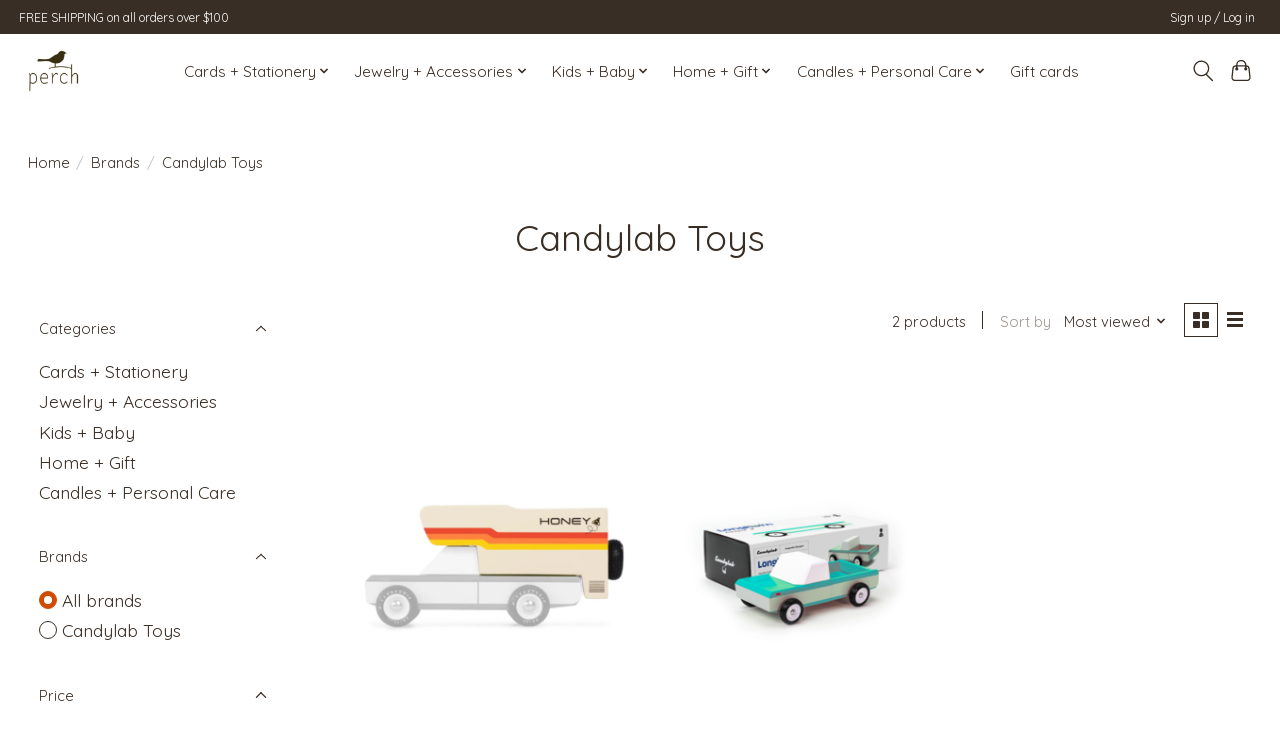

--- FILE ---
content_type: text/html;charset=utf-8
request_url: https://www.perchsf.com/brands/candylab-toys/
body_size: 10539
content:
<!DOCTYPE html>
<html lang="us">
  <head>
    <meta charset="utf-8"/>
<!-- [START] 'blocks/head.rain' -->
<!--

  (c) 2008-2026 Lightspeed Netherlands B.V.
  http://www.lightspeedhq.com
  Generated: 18-01-2026 @ 10:08:03

-->
<link rel="canonical" href="https://www.perchsf.com/brands/candylab-toys/"/>
<link rel="alternate" href="https://www.perchsf.com/index.rss" type="application/rss+xml" title="New products"/>
<meta name="robots" content="noodp,noydir"/>
<meta property="og:url" content="https://www.perchsf.com/brands/candylab-toys/?source=facebook"/>
<meta property="og:site_name" content="Perch"/>
<meta property="og:title" content="Candylab Toys"/>
<meta property="og:description" content="Perch is an independent gift shop in San Francisco that stocks an eclectic selection of cards, jewelry, candles, toys, &amp; more. Visit us in Glen Park or shop onl"/>
<script>
<script id="mcjs">!function(c,h,i,m,p){m=c.createElement(h),p=c.getElementsByTagName(h)[0],m.async=1,m.src=i,p.parentNode.insertBefore(m,p)}(document,"script","https://chimpstatic.com/mcjs-connected/js/users/9205efc962df7aa7db4142482/6d5d903c0e44a65e38612b558.js");</script>
</script>
<script>
<meta name="p:domain_verify" content="a5192e6b0ccecff282f188cbd280fbe8"/>
</script>
<!--[if lt IE 9]>
<script src="https://cdn.shoplightspeed.com/assets/html5shiv.js?2025-02-20"></script>
<![endif]-->
<!-- [END] 'blocks/head.rain' -->
    
    
    <title>Candylab Toys - Perch</title>
    <meta name="description" content="Perch is an independent gift shop in San Francisco that stocks an eclectic selection of cards, jewelry, candles, toys, &amp; more. Visit us in Glen Park or shop onl" />
    <meta name="keywords" content="Candylab, Toys" />
    <meta http-equiv="X-UA-Compatible" content="IE=edge">
    <meta name="viewport" content="width=device-width, initial-scale=1">
    <meta name="apple-mobile-web-app-capable" content="yes">
    <meta name="apple-mobile-web-app-status-bar-style" content="black">
    
    <script>document.getElementsByTagName("html")[0].className += " js";</script>

    <link rel="shortcut icon" href="https://cdn.shoplightspeed.com/shops/620314/themes/13296/v/271720/assets/favicon.png?20210616182058" type="image/x-icon" />
    <link href='//fonts.googleapis.com/css?family=Quicksand:400,300,600&display=swap' rel='stylesheet' type='text/css'>
    <link href='//fonts.googleapis.com/css?family=Quicksand:400,300,600&display=swap' rel='stylesheet' type='text/css'>
    <link rel="stylesheet" href="https://cdn.shoplightspeed.com/assets/gui-2-0.css?2025-02-20" />
    <link rel="stylesheet" href="https://cdn.shoplightspeed.com/assets/gui-responsive-2-0.css?2025-02-20" />
    <link id="lightspeedframe" rel="stylesheet" href="https://cdn.shoplightspeed.com/shops/620314/themes/13296/assets/style.css?2025112121424120210104183204" />
    <!-- browsers not supporting CSS variables -->
    <script>
      if(!('CSS' in window) || !CSS.supports('color', 'var(--color-var)')) {var cfStyle = document.getElementById('lightspeedframe');if(cfStyle) {var href = cfStyle.getAttribute('href');href = href.replace('style.css', 'style-fallback.css');cfStyle.setAttribute('href', href);}}
    </script>
    <link rel="stylesheet" href="https://cdn.shoplightspeed.com/shops/620314/themes/13296/assets/settings.css?2025112121424120210104183204" />
    <link rel="stylesheet" href="https://cdn.shoplightspeed.com/shops/620314/themes/13296/assets/custom.css?2025112121424120210104183204" />

    <script src="https://cdn.shoplightspeed.com/assets/jquery-3-7-1.js?2025-02-20"></script>
    <script src="https://cdn.shoplightspeed.com/assets/jquery-ui-1-14-1.js?2025-02-20"></script>

  </head>
  <body>
    
          <header class="main-header main-header--mobile js-main-header position-relative">
  <div class="main-header__top-section">
    <div class="main-header__nav-grid justify-between@md container max-width-lg text-xs padding-y-xxs">
      <div>FREE SHIPPING on all orders over $100</div>
      <ul class="main-header__list flex-grow flex-basis-0 justify-end@md display@md">        
                
                        <li class="main-header__item"><a href="https://www.perchsf.com/account/" class="main-header__link" title="My account">Sign up / Log in</a></li>
      </ul>
    </div>
  </div>
  <div class="main-header__mobile-content container max-width-lg">
          <a href="https://www.perchsf.com/" class="main-header__logo" title="Perch - Unique Gifts Since 2008">
        <img src="https://cdn.shoplightspeed.com/shops/620314/themes/13296/v/285129/assets/logo.png?20210707042734" alt="Perch - Unique Gifts Since 2008">
                <img src="https://cdn.shoplightspeed.com/shops/620314/themes/13296/v/289174/assets/logo-white.png?20210707215312" class="main-header__logo-white" alt="Perch - Unique Gifts Since 2008">
              </a>
        
    <div class="flex items-center">
            <button class="reset main-header__mobile-btn js-tab-focus" aria-controls="cartDrawer">
        <svg class="icon" viewBox="0 0 24 25" fill="none"><title>Toggle cart</title><path d="M2.90171 9.65153C3.0797 8.00106 4.47293 6.75 6.13297 6.75H17.867C19.527 6.75 20.9203 8.00105 21.0982 9.65153L22.1767 19.6515C22.3839 21.5732 20.8783 23.25 18.9454 23.25H5.05454C3.1217 23.25 1.61603 21.5732 1.82328 19.6515L2.90171 9.65153Z" stroke="currentColor" stroke-width="1.5" fill="none"/>
        <path d="M7.19995 9.6001V5.7001C7.19995 2.88345 9.4833 0.600098 12.3 0.600098C15.1166 0.600098 17.4 2.88345 17.4 5.7001V9.6001" stroke="currentColor" stroke-width="1.5" fill="none"/>
        <circle cx="7.19996" cy="10.2001" r="1.8" fill="currentColor"/>
        <ellipse cx="17.4" cy="10.2001" rx="1.8" ry="1.8" fill="currentColor"/></svg>
        <span class="sr-only">Cart</span>
              </button>

      <button class="reset anim-menu-btn js-anim-menu-btn main-header__nav-control js-tab-focus" aria-label="Toggle menu">
        <i class="anim-menu-btn__icon anim-menu-btn__icon--close" aria-hidden="true"></i>
      </button>
    </div>
  </div>

  <div class="main-header__nav" role="navigation">
    <div class="main-header__nav-grid justify-between@md container max-width-lg">
      <div class="main-header__nav-logo-wrapper flex-shrink-0">
        
                  <a href="https://www.perchsf.com/" class="main-header__logo" title="Perch - Unique Gifts Since 2008">
            <img src="https://cdn.shoplightspeed.com/shops/620314/themes/13296/v/285129/assets/logo.png?20210707042734" alt="Perch - Unique Gifts Since 2008">
                        <img src="https://cdn.shoplightspeed.com/shops/620314/themes/13296/v/289174/assets/logo-white.png?20210707215312" class="main-header__logo-white" alt="Perch - Unique Gifts Since 2008">
                      </a>
              </div>
      
      <form action="https://www.perchsf.com/search/" method="get" role="search" class="padding-y-md hide@md">
        <label class="sr-only" for="searchInputMobile">Search</label>
        <input class="header-v3__nav-form-control form-control width-100%" value="" autocomplete="off" type="search" name="q" id="searchInputMobile" placeholder="Search...">
      </form>

      <ul class="main-header__list flex-grow flex-basis-0 flex-wrap justify-center@md">
        
        
                <li class="main-header__item js-main-nav__item">
          <a class="main-header__link js-main-nav__control" href="https://www.perchsf.com/cards-stationery/">
            <span>Cards + Stationery</span>            <svg class="main-header__dropdown-icon icon" viewBox="0 0 16 16"><polygon fill="currentColor" points="8,11.4 2.6,6 4,4.6 8,8.6 12,4.6 13.4,6 "></polygon></svg>                        <i class="main-header__arrow-icon" aria-hidden="true">
              <svg class="icon" viewBox="0 0 16 16">
                <g class="icon__group" fill="none" stroke="currentColor" stroke-linecap="square" stroke-miterlimit="10" stroke-width="2">
                  <path d="M2 2l12 12" />
                  <path d="M14 2L2 14" />
                </g>
              </svg>
            </i>
                        
          </a>
                    <ul class="main-header__dropdown">
            <li class="main-header__dropdown-item"><a href="https://www.perchsf.com/cards-stationery/" class="main-header__dropdown-link hide@md">All Cards + Stationery</a></li>
                        <li class="main-header__dropdown-item js-main-nav__item position-relative">
              <a class="main-header__dropdown-link js-main-nav__control flex justify-between " href="https://www.perchsf.com/cards-stationery/cards/">
                Cards
                <svg class="dropdown__desktop-icon icon" aria-hidden="true" viewBox="0 0 12 12"><polyline stroke-width="1" stroke="currentColor" fill="none" stroke-linecap="round" stroke-linejoin="round" points="3.5 0.5 9.5 6 3.5 11.5"></polyline></svg>                                <i class="main-header__arrow-icon" aria-hidden="true">
                  <svg class="icon" viewBox="0 0 16 16">
                    <g class="icon__group" fill="none" stroke="currentColor" stroke-linecap="square" stroke-miterlimit="10" stroke-width="2">
                      <path d="M2 2l12 12" />
                      <path d="M14 2L2 14" />
                    </g>
                  </svg>
                </i>
                              </a>

                            <ul class="main-header__dropdown">
                <li><a href="https://www.perchsf.com/cards-stationery/cards/" class="main-header__dropdown-link hide@md">All Cards</a></li>
                                <li><a class="main-header__dropdown-link" href="https://www.perchsf.com/cards-stationery/cards/anniversary-love/">Anniversary/Love</a></li>
                                <li><a class="main-header__dropdown-link" href="https://www.perchsf.com/cards-stationery/cards/apology/">Apology</a></li>
                                <li><a class="main-header__dropdown-link" href="https://www.perchsf.com/cards-stationery/cards/baby/">Baby</a></li>
                                <li><a class="main-header__dropdown-link" href="https://www.perchsf.com/cards-stationery/cards/birthday/">Birthday</a></li>
                                <li><a class="main-header__dropdown-link" href="https://www.perchsf.com/cards-stationery/cards/congratulations/">Congratulations</a></li>
                                <li><a class="main-header__dropdown-link" href="https://www.perchsf.com/cards-stationery/cards/everyday/">Everyday</a></li>
                                <li><a class="main-header__dropdown-link" href="https://www.perchsf.com/cards-stationery/cards/get-well/">Get Well</a></li>
                                <li><a class="main-header__dropdown-link" href="https://www.perchsf.com/cards-stationery/cards/holiday/">Holiday</a></li>
                                <li><a class="main-header__dropdown-link" href="https://www.perchsf.com/cards-stationery/cards/humorous/">Humorous</a></li>
                                <li><a class="main-header__dropdown-link" href="https://www.perchsf.com/cards-stationery/cards/moms-dads-grads/">Moms/Dads/Grads</a></li>
                                <li><a class="main-header__dropdown-link" href="https://www.perchsf.com/cards-stationery/cards/sympathy/">Sympathy</a></li>
                                <li><a class="main-header__dropdown-link" href="https://www.perchsf.com/cards-stationery/cards/thank-you/">Thank You</a></li>
                                <li><a class="main-header__dropdown-link" href="https://www.perchsf.com/cards-stationery/cards/valentines-day/">Valentine&#039;s Day</a></li>
                                <li><a class="main-header__dropdown-link" href="https://www.perchsf.com/cards-stationery/cards/wedding/">Wedding</a></li>
                              </ul>
                          </li>
                        <li class="main-header__dropdown-item">
              <a class="main-header__dropdown-link" href="https://www.perchsf.com/cards-stationery/notebooks-planners/">
                Notebooks + Planners
                                              </a>

                          </li>
                        <li class="main-header__dropdown-item">
              <a class="main-header__dropdown-link" href="https://www.perchsf.com/cards-stationery/pens-pencils/">
                Pens + Pencils
                                              </a>

                          </li>
                      </ul>
                  </li>
                <li class="main-header__item js-main-nav__item">
          <a class="main-header__link js-main-nav__control" href="https://www.perchsf.com/jewelry-accessories/">
            <span>Jewelry + Accessories</span>            <svg class="main-header__dropdown-icon icon" viewBox="0 0 16 16"><polygon fill="currentColor" points="8,11.4 2.6,6 4,4.6 8,8.6 12,4.6 13.4,6 "></polygon></svg>                        <i class="main-header__arrow-icon" aria-hidden="true">
              <svg class="icon" viewBox="0 0 16 16">
                <g class="icon__group" fill="none" stroke="currentColor" stroke-linecap="square" stroke-miterlimit="10" stroke-width="2">
                  <path d="M2 2l12 12" />
                  <path d="M14 2L2 14" />
                </g>
              </svg>
            </i>
                        
          </a>
                    <ul class="main-header__dropdown">
            <li class="main-header__dropdown-item"><a href="https://www.perchsf.com/jewelry-accessories/" class="main-header__dropdown-link hide@md">All Jewelry + Accessories</a></li>
                        <li class="main-header__dropdown-item">
              <a class="main-header__dropdown-link" href="https://www.perchsf.com/jewelry-accessories/accessories-bags/">
                Accessories + Bags
                                              </a>

                          </li>
                        <li class="main-header__dropdown-item js-main-nav__item position-relative">
              <a class="main-header__dropdown-link js-main-nav__control flex justify-between " href="https://www.perchsf.com/jewelry-accessories/jewelry/">
                Jewelry
                <svg class="dropdown__desktop-icon icon" aria-hidden="true" viewBox="0 0 12 12"><polyline stroke-width="1" stroke="currentColor" fill="none" stroke-linecap="round" stroke-linejoin="round" points="3.5 0.5 9.5 6 3.5 11.5"></polyline></svg>                                <i class="main-header__arrow-icon" aria-hidden="true">
                  <svg class="icon" viewBox="0 0 16 16">
                    <g class="icon__group" fill="none" stroke="currentColor" stroke-linecap="square" stroke-miterlimit="10" stroke-width="2">
                      <path d="M2 2l12 12" />
                      <path d="M14 2L2 14" />
                    </g>
                  </svg>
                </i>
                              </a>

                            <ul class="main-header__dropdown">
                <li><a href="https://www.perchsf.com/jewelry-accessories/jewelry/" class="main-header__dropdown-link hide@md">All Jewelry</a></li>
                                <li><a class="main-header__dropdown-link" href="https://www.perchsf.com/jewelry-accessories/jewelry/bracelets/">Bracelets</a></li>
                                <li><a class="main-header__dropdown-link" href="https://www.perchsf.com/jewelry-accessories/jewelry/earrings/">Earrings</a></li>
                                <li><a class="main-header__dropdown-link" href="https://www.perchsf.com/jewelry-accessories/jewelry/necklaces/">Necklaces</a></li>
                                <li><a class="main-header__dropdown-link" href="https://www.perchsf.com/jewelry-accessories/jewelry/rings/">Rings</a></li>
                              </ul>
                          </li>
                      </ul>
                  </li>
                <li class="main-header__item js-main-nav__item">
          <a class="main-header__link js-main-nav__control" href="https://www.perchsf.com/kids-baby/">
            <span>Kids + Baby</span>            <svg class="main-header__dropdown-icon icon" viewBox="0 0 16 16"><polygon fill="currentColor" points="8,11.4 2.6,6 4,4.6 8,8.6 12,4.6 13.4,6 "></polygon></svg>                        <i class="main-header__arrow-icon" aria-hidden="true">
              <svg class="icon" viewBox="0 0 16 16">
                <g class="icon__group" fill="none" stroke="currentColor" stroke-linecap="square" stroke-miterlimit="10" stroke-width="2">
                  <path d="M2 2l12 12" />
                  <path d="M14 2L2 14" />
                </g>
              </svg>
            </i>
                        
          </a>
                    <ul class="main-header__dropdown">
            <li class="main-header__dropdown-item"><a href="https://www.perchsf.com/kids-baby/" class="main-header__dropdown-link hide@md">All Kids + Baby</a></li>
                        <li class="main-header__dropdown-item">
              <a class="main-header__dropdown-link" href="https://www.perchsf.com/kids-baby/clothing/">
                Clothing
                                              </a>

                          </li>
                        <li class="main-header__dropdown-item">
              <a class="main-header__dropdown-link" href="https://www.perchsf.com/kids-baby/craft/">
                Craft
                                              </a>

                          </li>
                        <li class="main-header__dropdown-item">
              <a class="main-header__dropdown-link" href="https://www.perchsf.com/kids-baby/play/">
                Play
                                              </a>

                          </li>
                      </ul>
                  </li>
                <li class="main-header__item js-main-nav__item">
          <a class="main-header__link js-main-nav__control" href="https://www.perchsf.com/home-gift/">
            <span>Home + Gift</span>            <svg class="main-header__dropdown-icon icon" viewBox="0 0 16 16"><polygon fill="currentColor" points="8,11.4 2.6,6 4,4.6 8,8.6 12,4.6 13.4,6 "></polygon></svg>                        <i class="main-header__arrow-icon" aria-hidden="true">
              <svg class="icon" viewBox="0 0 16 16">
                <g class="icon__group" fill="none" stroke="currentColor" stroke-linecap="square" stroke-miterlimit="10" stroke-width="2">
                  <path d="M2 2l12 12" />
                  <path d="M14 2L2 14" />
                </g>
              </svg>
            </i>
                        
          </a>
                    <ul class="main-header__dropdown">
            <li class="main-header__dropdown-item"><a href="https://www.perchsf.com/home-gift/" class="main-header__dropdown-link hide@md">All Home + Gift</a></li>
                        <li class="main-header__dropdown-item">
              <a class="main-header__dropdown-link" href="https://www.perchsf.com/home-gift/art/">
                Art
                                              </a>

                          </li>
                        <li class="main-header__dropdown-item">
              <a class="main-header__dropdown-link" href="https://www.perchsf.com/home-gift/bar/">
                Bar
                                              </a>

                          </li>
                        <li class="main-header__dropdown-item">
              <a class="main-header__dropdown-link" href="https://www.perchsf.com/home-gift/books/">
                Books
                                              </a>

                          </li>
                        <li class="main-header__dropdown-item">
              <a class="main-header__dropdown-link" href="https://www.perchsf.com/home-gift/diy-craft/">
                DIY + Craft
                                              </a>

                          </li>
                        <li class="main-header__dropdown-item">
              <a class="main-header__dropdown-link" href="https://www.perchsf.com/home-gift/drinkware/">
                Drinkware
                                              </a>

                          </li>
                        <li class="main-header__dropdown-item">
              <a class="main-header__dropdown-link" href="https://www.perchsf.com/home-gift/food-drink/">
                Food + Drink
                                              </a>

                          </li>
                        <li class="main-header__dropdown-item">
              <a class="main-header__dropdown-link" href="https://www.perchsf.com/home-gift/fun-games/">
                Fun + Games
                                              </a>

                          </li>
                        <li class="main-header__dropdown-item">
              <a class="main-header__dropdown-link" href="https://www.perchsf.com/home-gift/garden/">
                Garden
                                              </a>

                          </li>
                        <li class="main-header__dropdown-item">
              <a class="main-header__dropdown-link" href="https://www.perchsf.com/home-gift/handmade/">
                Handmade
                                              </a>

                          </li>
                        <li class="main-header__dropdown-item js-main-nav__item position-relative">
              <a class="main-header__dropdown-link js-main-nav__control flex justify-between " href="https://www.perchsf.com/home-gift/holiday/">
                Holiday
                <svg class="dropdown__desktop-icon icon" aria-hidden="true" viewBox="0 0 12 12"><polyline stroke-width="1" stroke="currentColor" fill="none" stroke-linecap="round" stroke-linejoin="round" points="3.5 0.5 9.5 6 3.5 11.5"></polyline></svg>                                <i class="main-header__arrow-icon" aria-hidden="true">
                  <svg class="icon" viewBox="0 0 16 16">
                    <g class="icon__group" fill="none" stroke="currentColor" stroke-linecap="square" stroke-miterlimit="10" stroke-width="2">
                      <path d="M2 2l12 12" />
                      <path d="M14 2L2 14" />
                    </g>
                  </svg>
                </i>
                              </a>

                            <ul class="main-header__dropdown">
                <li><a href="https://www.perchsf.com/home-gift/holiday/" class="main-header__dropdown-link hide@md">All Holiday</a></li>
                                <li><a class="main-header__dropdown-link" href="https://www.perchsf.com/home-gift/holiday/ornaments/">Ornaments</a></li>
                              </ul>
                          </li>
                        <li class="main-header__dropdown-item">
              <a class="main-header__dropdown-link" href="https://www.perchsf.com/home-gift/kitchen/">
                Kitchen
                                              </a>

                          </li>
                        <li class="main-header__dropdown-item">
              <a class="main-header__dropdown-link" href="https://www.perchsf.com/home-gift/tabletop/">
                Tabletop
                                              </a>

                          </li>
                        <li class="main-header__dropdown-item">
              <a class="main-header__dropdown-link" href="https://www.perchsf.com/home-gift/sustainable/">
                Sustainable
                                              </a>

                          </li>
                        <li class="main-header__dropdown-item">
              <a class="main-header__dropdown-link" href="https://www.perchsf.com/home-gift/white-elephant/">
                White Elephant
                                              </a>

                          </li>
                      </ul>
                  </li>
                <li class="main-header__item js-main-nav__item">
          <a class="main-header__link js-main-nav__control" href="https://www.perchsf.com/candles-personal-care/">
            <span>Candles + Personal Care</span>            <svg class="main-header__dropdown-icon icon" viewBox="0 0 16 16"><polygon fill="currentColor" points="8,11.4 2.6,6 4,4.6 8,8.6 12,4.6 13.4,6 "></polygon></svg>                        <i class="main-header__arrow-icon" aria-hidden="true">
              <svg class="icon" viewBox="0 0 16 16">
                <g class="icon__group" fill="none" stroke="currentColor" stroke-linecap="square" stroke-miterlimit="10" stroke-width="2">
                  <path d="M2 2l12 12" />
                  <path d="M14 2L2 14" />
                </g>
              </svg>
            </i>
                        
          </a>
                    <ul class="main-header__dropdown">
            <li class="main-header__dropdown-item"><a href="https://www.perchsf.com/candles-personal-care/" class="main-header__dropdown-link hide@md">All Candles + Personal Care</a></li>
                        <li class="main-header__dropdown-item">
              <a class="main-header__dropdown-link" href="https://www.perchsf.com/candles-personal-care/bar-soaps/">
                Bar Soaps
                                              </a>

                          </li>
                        <li class="main-header__dropdown-item">
              <a class="main-header__dropdown-link" href="https://www.perchsf.com/candles-personal-care/bath-body/">
                Bath + Body
                                              </a>

                          </li>
                        <li class="main-header__dropdown-item">
              <a class="main-header__dropdown-link" href="https://www.perchsf.com/candles-personal-care/candles/">
                Candles
                                              </a>

                          </li>
                        <li class="main-header__dropdown-item">
              <a class="main-header__dropdown-link" href="https://www.perchsf.com/candles-personal-care/diffusers-room-sprays/">
                Diffusers + Room Sprays
                                              </a>

                          </li>
                        <li class="main-header__dropdown-item">
              <a class="main-header__dropdown-link" href="https://www.perchsf.com/candles-personal-care/skincare/">
                Skincare
                                              </a>

                          </li>
                      </ul>
                  </li>
        
                <li class="main-header__item">
            <a class="main-header__link" href="https://www.perchsf.com/giftcard/" >Gift cards</a>
        </li>
        
        
        
                
        <li class="main-header__item hide@md">
          <ul class="main-header__list main-header__list--mobile-items">        
            
                                    <li class="main-header__item"><a href="https://www.perchsf.com/account/" class="main-header__link" title="My account">Sign up / Log in</a></li>
          </ul>
        </li>
        
      </ul>

      <ul class="main-header__list flex-shrink-0 justify-end@md display@md">
        <li class="main-header__item">
          
          <button class="reset switch-icon main-header__link main-header__link--icon js-toggle-search js-switch-icon js-tab-focus" aria-label="Toggle icon">
            <svg class="icon switch-icon__icon--a" viewBox="0 0 24 25"><title>Toggle search</title><path fill-rule="evenodd" clip-rule="evenodd" d="M17.6032 9.55171C17.6032 13.6671 14.267 17.0033 10.1516 17.0033C6.03621 17.0033 2.70001 13.6671 2.70001 9.55171C2.70001 5.4363 6.03621 2.1001 10.1516 2.1001C14.267 2.1001 17.6032 5.4363 17.6032 9.55171ZM15.2499 16.9106C13.8031 17.9148 12.0461 18.5033 10.1516 18.5033C5.20779 18.5033 1.20001 14.4955 1.20001 9.55171C1.20001 4.60787 5.20779 0.600098 10.1516 0.600098C15.0955 0.600098 19.1032 4.60787 19.1032 9.55171C19.1032 12.0591 18.0724 14.3257 16.4113 15.9507L23.2916 22.8311C23.5845 23.1239 23.5845 23.5988 23.2916 23.8917C22.9987 24.1846 22.5239 24.1846 22.231 23.8917L15.2499 16.9106Z" fill="currentColor"/></svg>

            <svg class="icon switch-icon__icon--b" viewBox="0 0 32 32"><title>Toggle search</title><g fill="none" stroke="currentColor" stroke-miterlimit="10" stroke-linecap="round" stroke-linejoin="round" stroke-width="2"><line x1="27" y1="5" x2="5" y2="27"></line><line x1="27" y1="27" x2="5" y2="5"></line></g></svg>
          </button>

        </li>
                <li class="main-header__item">
          <a href="#0" class="main-header__link main-header__link--icon" aria-controls="cartDrawer">
            <svg class="icon" viewBox="0 0 24 25" fill="none"><title>Toggle cart</title><path d="M2.90171 9.65153C3.0797 8.00106 4.47293 6.75 6.13297 6.75H17.867C19.527 6.75 20.9203 8.00105 21.0982 9.65153L22.1767 19.6515C22.3839 21.5732 20.8783 23.25 18.9454 23.25H5.05454C3.1217 23.25 1.61603 21.5732 1.82328 19.6515L2.90171 9.65153Z" stroke="currentColor" stroke-width="1.5" fill="none"/>
            <path d="M7.19995 9.6001V5.7001C7.19995 2.88345 9.4833 0.600098 12.3 0.600098C15.1166 0.600098 17.4 2.88345 17.4 5.7001V9.6001" stroke="currentColor" stroke-width="1.5" fill="none"/>
            <circle cx="7.19996" cy="10.2001" r="1.8" fill="currentColor"/>
            <ellipse cx="17.4" cy="10.2001" rx="1.8" ry="1.8" fill="currentColor"/></svg>
            <span class="sr-only">Cart</span>
                      </a>
        </li>
      </ul>
      
    	<div class="main-header__search-form bg">
        <form action="https://www.perchsf.com/search/" method="get" role="search" class="container max-width-lg">
          <label class="sr-only" for="searchInput">Search</label>
          <input class="header-v3__nav-form-control form-control width-100%" value="" autocomplete="off" type="search" name="q" id="searchInput" placeholder="Search...">
        </form>
      </div>
      
    </div>
  </div>
</header>

<div class="drawer dr-cart js-drawer" id="cartDrawer">
  <div class="drawer__content bg shadow-md flex flex-column" role="alertdialog" aria-labelledby="drawer-cart-title">
    <header class="flex items-center justify-between flex-shrink-0 padding-x-md padding-y-md">
      <h1 id="drawer-cart-title" class="text-base text-truncate">Shopping cart</h1>

      <button class="reset drawer__close-btn js-drawer__close js-tab-focus">
        <svg class="icon icon--xs" viewBox="0 0 16 16"><title>Close cart panel</title><g stroke-width="2" stroke="currentColor" fill="none" stroke-linecap="round" stroke-linejoin="round" stroke-miterlimit="10"><line x1="13.5" y1="2.5" x2="2.5" y2="13.5"></line><line x1="2.5" y1="2.5" x2="13.5" y2="13.5"></line></g></svg>
      </button>
    </header>

    <div class="drawer__body padding-x-md padding-bottom-sm js-drawer__body">
            <p class="margin-y-xxxl color-contrast-medium text-sm text-center">Your cart is currently empty</p>
          </div>

    <footer class="padding-x-md padding-y-md flex-shrink-0">
      <p class="text-sm text-center color-contrast-medium margin-bottom-sm">Safely pay with:</p>
      <p class="text-sm flex flex-wrap gap-xs text-xs@md justify-center">
                  <a href="https://www.perchsf.com/service/payment-methods/" title="Credit Card">
            <img src="https://cdn.shoplightspeed.com/assets/icon-payment-creditcard.png?2025-02-20" alt="Credit Card" height="16" />
          </a>
                  <a href="https://www.perchsf.com/service/payment-methods/" title="PayPal">
            <img src="https://cdn.shoplightspeed.com/assets/icon-payment-paypalcp.png?2025-02-20" alt="PayPal" height="16" />
          </a>
                  <a href="https://www.perchsf.com/service/payment-methods/" title="Venmo">
            <img src="https://cdn.shoplightspeed.com/assets/icon-payment-venmo.png?2025-02-20" alt="Venmo" height="16" />
          </a>
              </p>
    </footer>
  </div>
</div>            <section class="collection-page__intro container max-width-lg">
  <div class="padding-y-lg">
    <nav class="breadcrumbs text-sm" aria-label="Breadcrumbs">
  <ol class="flex flex-wrap gap-xxs">
    <li class="breadcrumbs__item">
    	<a href="https://www.perchsf.com/" class="color-inherit text-underline-hover">Home</a>
      <span class="color-contrast-low margin-left-xxs" aria-hidden="true">/</span>
    </li>
        <li class="breadcrumbs__item">
            <a href="https://www.perchsf.com/brands/" class="color-inherit text-underline-hover">Brands</a>
      <span class="color-contrast-low margin-left-xxs" aria-hidden="true">/</span>
          </li>
        <li class="breadcrumbs__item" aria-current="page">
            Candylab Toys
          </li>
      </ol>
</nav>  </div>
  
  <h1 class="text-center">Candylab Toys</h1>

  </section>

<section class="collection-page__content padding-y-lg">
  <div class="container max-width-lg">
    <div class="margin-bottom-md hide@md no-js:is-hidden">
      <button class="btn btn--subtle width-100%" aria-controls="filter-panel">Show filters</button>
    </div>
  
    <div class="flex@md">
      <aside class="sidebar sidebar--collection-filters sidebar--colection-filters sidebar--static@md js-sidebar" data-static-class="sidebar--sticky-on-desktop" id="filter-panel" aria-labelledby="filter-panel-title">
        <div class="sidebar__panel">
          <header class="sidebar__header z-index-2">
            <h1 class="text-md text-truncate" id="filter-panel-title">Filters</h1>
      
            <button class="reset sidebar__close-btn js-sidebar__close-btn js-tab-focus">
              <svg class="icon" viewBox="0 0 16 16"><title>Close panel</title><g stroke-width="1" stroke="currentColor" fill="none" stroke-linecap="round" stroke-linejoin="round" stroke-miterlimit="10"><line x1="13.5" y1="2.5" x2="2.5" y2="13.5"></line><line x1="2.5" y1="2.5" x2="13.5" y2="13.5"></line></g></svg>
            </button>
          </header>
      		
          <form action="https://www.perchsf.com/brands/candylab-toys/" method="get" class="position-relative z-index-1">
            <input type="hidden" name="mode" value="grid" id="filter_form_mode" />
            <input type="hidden" name="limit" value="24" id="filter_form_limit" />
            <input type="hidden" name="sort" value="popular" id="filter_form_sort" />

            <ul class="accordion js-accordion">
                            <li class="accordion__item accordion__item--is-open js-accordion__item">
                <button class="reset accordion__header padding-y-sm padding-x-md padding-x-xs@md js-tab-focus" type="button">
                  <div>
                    <div class="text-sm@md">Categories</div>
                  </div>

                  <svg class="icon accordion__icon-arrow no-js:is-hidden" viewBox="0 0 16 16" aria-hidden="true">
                    <g class="icon__group" fill="none" stroke="currentColor" stroke-linecap="square" stroke-miterlimit="10">
                      <path d="M2 2l12 12" />
                      <path d="M14 2L2 14" />
                    </g>
                  </svg>
                </button>
            
                <div class="accordion__panel js-accordion__panel">
                  <div class="padding-top-xxxs padding-x-md padding-bottom-md padding-x-xs@md">
                    <ul class="filter__categories flex flex-column gap-xxs">
                                            <li class="filter-categories__item">
                        <a href="https://www.perchsf.com/cards-stationery/" class="color-inherit text-underline-hover">Cards + Stationery</a>
                        
                                              </li>
                                            <li class="filter-categories__item">
                        <a href="https://www.perchsf.com/jewelry-accessories/" class="color-inherit text-underline-hover">Jewelry + Accessories</a>
                        
                                              </li>
                                            <li class="filter-categories__item">
                        <a href="https://www.perchsf.com/kids-baby/" class="color-inherit text-underline-hover">Kids + Baby</a>
                        
                                              </li>
                                            <li class="filter-categories__item">
                        <a href="https://www.perchsf.com/home-gift/" class="color-inherit text-underline-hover">Home + Gift</a>
                        
                                              </li>
                                            <li class="filter-categories__item">
                        <a href="https://www.perchsf.com/candles-personal-care/" class="color-inherit text-underline-hover">Candles + Personal Care</a>
                        
                                              </li>
                                          </ul>
                  </div>
                </div>
              </li>
                            
                            
                            <li class="accordion__item accordion__item--is-open js-accordion__item">
                <button class="reset accordion__header padding-y-sm padding-x-md padding-x-xs@md js-tab-focus" type="button">
                  <div>
                    <div class="text-sm@md">Brands</div>
                  </div>

                  <svg class="icon accordion__icon-arrow no-js:is-hidden" viewBox="0 0 16 16" aria-hidden="true">
                    <g class="icon__group" fill="none" stroke="currentColor" stroke-linecap="square" stroke-miterlimit="10">
                      <path d="M2 2l12 12" />
                      <path d="M14 2L2 14" />
                    </g>
                  </svg>
                </button>
            
                <div class="accordion__panel js-accordion__panel">
                  <div class="padding-top-xxxs padding-x-md padding-bottom-md padding-x-xs@md">
                    <ul class="filter__radio-list flex flex-column gap-xxxs">
                                            <li>
                        <input class="radio" type="radio" name="brand" id="brand-0" value="0" checked onchange="this.form.submit()">
                        <label for="brand-0">All brands</label>
                      </li>
                                            <li>
                        <input class="radio" type="radio" name="brand" id="brand-3518087" value="3518087" onchange="this.form.submit()">
                        <label for="brand-3518087">Candylab Toys</label>
                      </li>
                                          </ul>
                  </div>
                </div>
              </li>
                          
              <li class="accordion__item accordion__item--is-open accordion__item--is-open js-accordion__item">
                <button class="reset accordion__header padding-y-sm padding-x-md padding-x-xs@md js-tab-focus" type="button">
                  <div>
                    <div class="text-sm@md">Price</div>
                  </div>

                  <svg class="icon accordion__icon-arrow no-js:is-hidden" viewBox="0 0 16 16" aria-hidden="true">
                    <g class="icon__group" fill="none" stroke="currentColor" stroke-linecap="square" stroke-miterlimit="10">
                      <path d="M2 2l12 12" />
                      <path d="M14 2L2 14" />
                    </g>
                  </svg>
                </button>
            
                <div class="accordion__panel js-accordion__panel">
                  <div class="padding-top-xxxs padding-x-md padding-bottom-md padding-x-xs@md flex justify-center">
                    <div class="slider slider--multi-value js-slider">
                      <div class="slider__range">
                        <label class="sr-only" for="slider-min-value">Price minimum value</label>
                        <input class="slider__input" type="range" id="slider-min-value" name="min" min="0" max="35" step="1" value="0" onchange="this.form.submit()">
                      </div>
                  
                      <div class="slider__range">
                        <label class="sr-only" for="slider-max-value"> Price maximum value</label>
                        <input class="slider__input" type="range" id="slider-max-value" name="max" min="0" max="35" step="1" value="35" onchange="this.form.submit()">
                      </div>
                  
                      <div class="margin-top-xs text-center text-sm" aria-hidden="true">
                        <span class="slider__value">$<span class="js-slider__value">0</span> - $<span class="js-slider__value">35</span></span>
                      </div>
                    </div>
                  </div>
                </div>
              </li>
          
            </ul>
          </form>
        </div>
      </aside>
      
      <main class="flex-grow padding-left-xl@md">
        <form action="https://www.perchsf.com/brands/candylab-toys/" method="get" class="flex gap-sm items-center justify-end margin-bottom-sm">
          <input type="hidden" name="min" value="0" id="filter_form_min" />
          <input type="hidden" name="max" value="35" id="filter_form_max" />
          <input type="hidden" name="brand" value="0" id="filter_form_brand" />
          <input type="hidden" name="limit" value="24" id="filter_form_limit" />
                    
          <p class="text-sm">2 products</p>

          <div class="separator"></div>

          <div class="flex items-baseline">
            <label class="text-sm color-contrast-medium margin-right-sm" for="select-sorting">Sort by</label>

            <div class="select inline-block js-select" data-trigger-class="reset text-sm text-underline-hover inline-flex items-center cursor-pointer js-tab-focus">
              <select name="sort" id="select-sorting" onchange="this.form.submit()">
                                  <option value="popular" selected="selected">Most viewed</option>
                                  <option value="newest">Newest products</option>
                                  <option value="lowest">Lowest price</option>
                                  <option value="highest">Highest price</option>
                                  <option value="asc">Name ascending</option>
                                  <option value="desc">Name descending</option>
                              </select>

              <svg class="icon icon--xxs margin-left-xxxs" aria-hidden="true" viewBox="0 0 16 16"><polygon fill="currentColor" points="8,11.4 2.6,6 4,4.6 8,8.6 12,4.6 13.4,6 "></polygon></svg>
            </div>
          </div>

          <div class="btns btns--radio btns--grid-layout js-grid-switch__controller">
            <div>
              <input type="radio" name="mode" id="radio-grid" value="grid" checked onchange="this.form.submit()">
              <label class="btns__btn btns__btn--icon" for="radio-grid">
                <svg class="icon icon--xs" viewBox="0 0 16 16">
                  <title>Grid view</title>
                  <g>
                    <path d="M6,0H1C0.4,0,0,0.4,0,1v5c0,0.6,0.4,1,1,1h5c0.6,0,1-0.4,1-1V1C7,0.4,6.6,0,6,0z"></path>
                    <path d="M15,0h-5C9.4,0,9,0.4,9,1v5c0,0.6,0.4,1,1,1h5c0.6,0,1-0.4,1-1V1C16,0.4,15.6,0,15,0z"></path>
                    <path d="M6,9H1c-0.6,0-1,0.4-1,1v5c0,0.6,0.4,1,1,1h5c0.6,0,1-0.4,1-1v-5C7,9.4,6.6,9,6,9z"></path>
                    <path d="M15,9h-5c-0.6,0-1,0.4-1,1v5c0,0.6,0.4,1,1,1h5c0.6,0,1-0.4,1-1v-5C16,9.4,15.6,9,15,9z"></path>
                  </g>
                </svg>
              </label>
            </div>

            <div>
              <input type="radio" name="mode" id="radio-list" value="list" onchange="this.form.submit()">
              <label class="btns__btn btns__btn--icon" for="radio-list">
                <svg class="icon icon--xs" viewBox="0 0 16 16">
                  <title>List view</title>
                  <g>
                    <rect width="16" height="3"></rect>
                    <rect y="6" width="16" height="3"></rect>
                    <rect y="12" width="16" height="3"></rect>
                  </g>
                </svg>
              </label>
            </div>
          </div>
        </form>

        <div>
                    <ul class="grid gap-md">
                    <li class="col-6 col-4@md">
                  
  

<div class="prod-card">

  
  <div class="prod-card__img-wrapper">
    <a href="https://www.perchsf.com/candylab-toys-honeybee-camper.html" class="prod-card__img-link" aria-label="Candylab Toys Honeybee Wood Camper">
      <figure class="media-wrapper media-wrapper--3:4 bg-contrast-lower">
                <img src="https://cdn.shoplightspeed.com/shops/620314/files/60469748/150x200x1/candylab-toys-honeybee-wood-camper.jpg" 
             sizes="(min-width: 400px) 300px, 150px"
             srcset="https://cdn.shoplightspeed.com/shops/620314/files/60469748/150x200x1/candylab-toys-honeybee-wood-camper.jpg 150w,
                     https://cdn.shoplightspeed.com/shops/620314/files/60469748/300x400x1/candylab-toys-honeybee-wood-camper.jpg 300w,
                     https://cdn.shoplightspeed.com/shops/620314/files/60469748/600x800x1/candylab-toys-honeybee-wood-camper.jpg 600w" 
             alt="Candylab Toys Honeybee Wood Camper" 
             title="Candylab Toys Honeybee Wood Camper" />
              </figure>
    </a>
                <a href="https://www.perchsf.com/cart/add/101624797/" class="btn prod-card__action-button">Add to cart</a>
              
      </div>

  <div class="padding-sm text-center">
    <h1 class="text-base margin-bottom-xs">
      <a href="https://www.perchsf.com/candylab-toys-honeybee-camper.html" class="product-card__title">
                Honeybee Wood Camper
              </a>
    </h1>

    <div class="margin-bottom-xs">          
      <ins class="prod-card__price">$26.00</ins>
    	      
                </div>
  </div>
</div>

        	</li>
                    <li class="col-6 col-4@md">
                  
  

<div class="prod-card">

  
  <div class="prod-card__img-wrapper">
    <a href="https://www.perchsf.com/candylab-toys-longhorn-teal.html" class="prod-card__img-link" aria-label="Candylab Toys Longhorn Teal Wood Car">
      <figure class="media-wrapper media-wrapper--3:4 bg-contrast-lower">
                <img src="https://cdn.shoplightspeed.com/shops/620314/files/60642308/150x200x1/candylab-toys-longhorn-teal-wood-car.jpg" 
             sizes="(min-width: 400px) 300px, 150px"
             srcset="https://cdn.shoplightspeed.com/shops/620314/files/60642308/150x200x1/candylab-toys-longhorn-teal-wood-car.jpg 150w,
                     https://cdn.shoplightspeed.com/shops/620314/files/60642308/300x400x1/candylab-toys-longhorn-teal-wood-car.jpg 300w,
                     https://cdn.shoplightspeed.com/shops/620314/files/60642308/600x800x1/candylab-toys-longhorn-teal-wood-car.jpg 600w" 
             alt="Candylab Toys Longhorn Teal Wood Car" 
             title="Candylab Toys Longhorn Teal Wood Car" />
              </figure>
    </a>
                <a href="https://www.perchsf.com/cart/add/101624800/" class="btn prod-card__action-button">Add to cart</a>
              
      </div>

  <div class="padding-sm text-center">
    <h1 class="text-base margin-bottom-xs">
      <a href="https://www.perchsf.com/candylab-toys-longhorn-teal.html" class="product-card__title">
                Longhorn Teal Wood Car
              </a>
    </h1>

    <div class="margin-bottom-xs">          
      <ins class="prod-card__price">$31.00</ins>
    	      
                </div>
  </div>
</div>

        	</li>
                    </ul>
          
          					          
                  </div>
      </main>
    </div>
  </div>
</section>


<section class="container max-width-lg">
  <div class="col-md-2 sidebar" role="complementary">

    			<div class="row" role="navigation" aria-label="Categories">
				<ul>
  				    				<li class="item">
              <span class="arrow"></span>
              <a href="https://www.perchsf.com/cards-stationery/" class="itemLink"  title="Cards + Stationery">
                Cards + Stationery               </a>

                  				</li>
  				    				<li class="item">
              <span class="arrow"></span>
              <a href="https://www.perchsf.com/jewelry-accessories/" class="itemLink"  title="Jewelry + Accessories">
                Jewelry + Accessories               </a>

                  				</li>
  				    				<li class="item">
              <span class="arrow"></span>
              <a href="https://www.perchsf.com/kids-baby/" class="itemLink"  title="Kids + Baby">
                Kids + Baby               </a>

                  				</li>
  				    				<li class="item">
              <span class="arrow"></span>
              <a href="https://www.perchsf.com/home-gift/" class="itemLink"  title="Home + Gift">
                Home + Gift               </a>

                  				</li>
  				    				<li class="item">
              <span class="arrow"></span>
              <a href="https://www.perchsf.com/candles-personal-care/" class="itemLink"  title="Candles + Personal Care">
                Candles + Personal Care               </a>

                  				</li>
  				  			</ul>
      </div>
		  </div>
</section>      <footer class="main-footer border-top">
  <div class="container max-width-lg">

        <div class="main-footer__content padding-y-xl grid gap-md">
      <div class="col-8@lg">
        <div class="grid gap-md">
          <div class="col-6@xs col-3@md">
                        <img src="https://cdn.shoplightspeed.com/shops/620314/themes/13296/v/285129/assets/logo.png?20210707042734" class="footer-logo margin-bottom-md" alt="Perch">
                        
                        <div class="main-footer__text text-component margin-bottom-md text-sm">Unique Gifts Since 2008</div>
            
            <div class="main-footer__social-list flex flex-wrap gap-sm text-sm@md">
                            <a class="main-footer__social-btn" href="https://www.instagram.com/perchsf/" target="_blank">
                <svg class="icon" viewBox="0 0 16 16"><title>Follow us on Instagram</title><g><circle fill="currentColor" cx="12.145" cy="3.892" r="0.96"></circle> <path d="M8,12c-2.206,0-4-1.794-4-4s1.794-4,4-4s4,1.794,4,4S10.206,12,8,12z M8,6C6.897,6,6,6.897,6,8 s0.897,2,2,2s2-0.897,2-2S9.103,6,8,6z"></path> <path fill="currentColor" d="M12,16H4c-2.056,0-4-1.944-4-4V4c0-2.056,1.944-4,4-4h8c2.056,0,4,1.944,4,4v8C16,14.056,14.056,16,12,16z M4,2C3.065,2,2,3.065,2,4v8c0,0.953,1.047,2,2,2h8c0.935,0,2-1.065,2-2V4c0-0.935-1.065-2-2-2H4z"></path></g></svg>
              </a>
                            
                            <a class="main-footer__social-btn" href="https://www.facebook.com/perchsf/" target="_blank">
                <svg class="icon" viewBox="0 0 16 16"><title>Follow us on Facebook</title><g><path d="M16,8.048a8,8,0,1,0-9.25,7.9V10.36H4.719V8.048H6.75V6.285A2.822,2.822,0,0,1,9.771,3.173a12.2,12.2,0,0,1,1.791.156V5.3H10.554a1.155,1.155,0,0,0-1.3,1.25v1.5h2.219l-.355,2.312H9.25v5.591A8,8,0,0,0,16,8.048Z"></path></g></svg>
              </a>
                            
                            <a class="main-footer__social-btn" href="https://twitter.com/perchsf?lang=en" target="_blank">
                <svg class="icon" viewBox="0 0 16 16"><title>Follow us on Twitter</title><g><path d="M16,3c-0.6,0.3-1.2,0.4-1.9,0.5c0.7-0.4,1.2-1,1.4-1.8c-0.6,0.4-1.3,0.6-2.1,0.8c-0.6-0.6-1.5-1-2.4-1 C9.3,1.5,7.8,3,7.8,4.8c0,0.3,0,0.5,0.1,0.7C5.2,5.4,2.7,4.1,1.1,2.1c-0.3,0.5-0.4,1-0.4,1.7c0,1.1,0.6,2.1,1.5,2.7 c-0.5,0-1-0.2-1.5-0.4c0,0,0,0,0,0c0,1.6,1.1,2.9,2.6,3.2C3,9.4,2.7,9.4,2.4,9.4c-0.2,0-0.4,0-0.6-0.1c0.4,1.3,1.6,2.3,3.1,2.3 c-1.1,0.9-2.5,1.4-4.1,1.4c-0.3,0-0.5,0-0.8,0c1.5,0.9,3.2,1.5,5,1.5c6,0,9.3-5,9.3-9.3c0-0.1,0-0.3,0-0.4C15,4.3,15.6,3.7,16,3z"></path></g></svg>
              </a>
                            
                            <a class="main-footer__social-btn" href="https://www.pinterest.com/perchsf/_created/" target="_blank">
                <svg class="icon" viewBox="0 0 16 16"><title>Follow us on Pinterest</title><g><path d="M8,0C3.6,0,0,3.6,0,8c0,3.4,2.1,6.3,5.1,7.4c-0.1-0.6-0.1-1.6,0-2.3c0.1-0.6,0.9-4,0.9-4S5.8,8.7,5.8,8 C5.8,6.9,6.5,6,7.3,6c0.7,0,1,0.5,1,1.1c0,0.7-0.4,1.7-0.7,2.7c-0.2,0.8,0.4,1.4,1.2,1.4c1.4,0,2.5-1.5,2.5-3.7 c0-1.9-1.4-3.3-3.3-3.3c-2.3,0-3.6,1.7-3.6,3.5c0,0.7,0.3,1.4,0.6,1.8C5,9.7,5,9.8,5,9.9c-0.1,0.3-0.2,0.8-0.2,0.9 c0,0.1-0.1,0.2-0.3,0.1c-1-0.5-1.6-1.9-1.6-3.1C2.9,5.3,4.7,3,8.2,3c2.8,0,4.9,2,4.9,4.6c0,2.8-1.7,5-4.2,5c-0.8,0-1.6-0.4-1.8-0.9 c0,0-0.4,1.5-0.5,1.9c-0.2,0.7-0.7,1.6-1,2.1C6.4,15.9,7.2,16,8,16c4.4,0,8-3.6,8-8C16,3.6,12.4,0,8,0z"></path></g></svg>
              </a>
                      
                          </div>
          </div>

                              <div class="col-6@xs col-3@md">
            <h4 class="margin-bottom-xs text-md@md">Categories</h4>
            <ul class="grid gap-xs text-sm@md">
                            <li><a class="main-footer__link" href="https://www.perchsf.com/cards-stationery/">Cards + Stationery</a></li>
                            <li><a class="main-footer__link" href="https://www.perchsf.com/jewelry-accessories/">Jewelry + Accessories</a></li>
                            <li><a class="main-footer__link" href="https://www.perchsf.com/kids-baby/">Kids + Baby</a></li>
                            <li><a class="main-footer__link" href="https://www.perchsf.com/home-gift/">Home + Gift</a></li>
                            <li><a class="main-footer__link" href="https://www.perchsf.com/candles-personal-care/">Candles + Personal Care</a></li>
                          </ul>
          </div>
          					
                    <div class="col-6@xs col-3@md">
            <h4 class="margin-bottom-xs text-md@md">My account</h4>
            <ul class="grid gap-xs text-sm@md">
              
                                                <li><a class="main-footer__link" href="https://www.perchsf.com/account/" title="Register">Register</a></li>
                                                                <li><a class="main-footer__link" href="https://www.perchsf.com/account/orders/" title="My orders">My orders</a></li>
                                                                                                                                    </ul>
          </div>

                    <div class="col-6@xs col-3@md">
            <h4 class="margin-bottom-xs text-md@md">Information</h4>
            <ul class="grid gap-xs text-sm@md">
                            <li>
                <a class="main-footer__link" href="https://www.perchsf.com/service/about/" title="About Us" >
                  About Us
                </a>
              </li>
            	              <li>
                <a class="main-footer__link" href="https://www.perchsf.com/service/hours/" title="Hours" >
                  Hours
                </a>
              </li>
            	              <li>
                <a class="main-footer__link" href="https://www.perchsf.com/service/shipping-returns/" title="Shipping &amp; Returns" >
                  Shipping &amp; Returns
                </a>
              </li>
            	              <li>
                <a class="main-footer__link" href="https://www.perchsf.com/service/" title="Customer Support" >
                  Customer Support
                </a>
              </li>
            	              <li>
                <a class="main-footer__link" href="https://www.perchsf.com/service/privacy-policy/" title="Privacy Policy" >
                  Privacy Policy
                </a>
              </li>
            	              <li>
                <a class="main-footer__link" href="https://www.perchsf.com/service/newsletter-terms-conditions/" title="Newsletter Signup " >
                  Newsletter Signup 
                </a>
              </li>
            	            </ul>
          </div>
        </div>
      </div>
      
                  <form id="formNewsletter" action="https://www.perchsf.com/account/newsletter/" method="post" class="newsletter col-4@lg">
        <input type="hidden" name="key" value="8fe214434ef4d7a8050955702e037290" />
        <div class="max-width-xxs">
          <div class="text-component margin-bottom-sm">
            <h4 class="text-md@md">Subscribe to our newsletter</h4>
                     </div>

          <div class="grid gap-xxxs text-sm@md">
            <input class="form-control col min-width-0" type="email" name="email" placeholder="Your email address" aria-label="E-mail">
            <button type="submit" class="btn btn--primary col-content">Subscribe</button>
          </div>
        </div>
      </form>
          </div>
  </div>

    <div class="main-footer__colophon border-top padding-y-md">
    <div class="container max-width-lg">
      <div class="flex flex-column items-center gap-sm flex-row@md justify-between@md">
        <div class="powered-by">
          <p class="text-sm text-xs@md">© Copyright 2026 Perch
                    	- Powered by
          	          		<a href="http://www.lightspeedhq.com" title="Lightspeed" target="_blank" aria-label="Powered by Lightspeed">Lightspeed</a>
          		          	          </p>
        </div>
  
        <div class="flex items-center">
                    
          <div class="payment-methods">
            <p class="text-sm flex flex-wrap gap-xs text-xs@md">
                              <a href="https://www.perchsf.com/service/payment-methods/" title="Credit Card" class="payment-methods__item">
                  <img src="https://cdn.shoplightspeed.com/assets/icon-payment-creditcard.png?2025-02-20" alt="Credit Card" height="16" />
                </a>
                              <a href="https://www.perchsf.com/service/payment-methods/" title="PayPal" class="payment-methods__item">
                  <img src="https://cdn.shoplightspeed.com/assets/icon-payment-paypalcp.png?2025-02-20" alt="PayPal" height="16" />
                </a>
                              <a href="https://www.perchsf.com/service/payment-methods/" title="Venmo" class="payment-methods__item">
                  <img src="https://cdn.shoplightspeed.com/assets/icon-payment-venmo.png?2025-02-20" alt="Venmo" height="16" />
                </a>
                          </p>
          </div>
          
          <ul class="main-footer__list flex flex-grow flex-basis-0 justify-end@md">        
            
                      </ul>
        </div>
      </div>
    </div>
  </div>
</footer>        <!-- [START] 'blocks/body.rain' -->
<script>
(function () {
  var s = document.createElement('script');
  s.type = 'text/javascript';
  s.async = true;
  s.src = 'https://www.perchsf.com/services/stats/pageview.js';
  ( document.getElementsByTagName('head')[0] || document.getElementsByTagName('body')[0] ).appendChild(s);
})();
</script>
  
<!-- Global site tag (gtag.js) - Google Analytics -->
<script async src="https://www.googletagmanager.com/gtag/js?id=G-KR6NXDCZ91"></script>
<script>
    window.dataLayer = window.dataLayer || [];
    function gtag(){dataLayer.push(arguments);}

        gtag('consent', 'default', {"ad_storage":"denied","ad_user_data":"denied","ad_personalization":"denied","analytics_storage":"denied","region":["AT","BE","BG","CH","GB","HR","CY","CZ","DK","EE","FI","FR","DE","EL","HU","IE","IT","LV","LT","LU","MT","NL","PL","PT","RO","SK","SI","ES","SE","IS","LI","NO","CA-QC"]});
    
    gtag('js', new Date());
    gtag('config', 'G-KR6NXDCZ91', {
        'currency': 'USD',
                'country': 'US'
    });

        gtag('event', 'view_item_list', {"items":[{"item_id":"850037220410","item_name":"Honeybee Wood Camper","currency":"USD","item_brand":"Candylab Toys","item_variant":"Default","price":26,"quantity":1,"item_category":"Kids + Baby","item_category2":"Home + Gift","item_category3":"Play","item_category4":"Sustainable"},{"item_id":"853470008591","item_name":"Longhorn Teal Wood Car","currency":"USD","item_brand":"Candylab Toys","item_variant":"Default","price":31,"quantity":1,"item_category":"Kids + Baby","item_category2":"Home + Gift","item_category3":"Play","item_category4":"Sustainable"}]});
    </script>
<!-- [END] 'blocks/body.rain' -->
    
    <script>
    	var viewOptions = 'View options';
    </script>
		
    <script src="https://cdn.shoplightspeed.com/shops/620314/themes/13296/assets/scripts-min.js?2025112121424120210104183204"></script>
    <script src="https://cdn.shoplightspeed.com/assets/gui.js?2025-02-20"></script>
    <script src="https://cdn.shoplightspeed.com/assets/gui-responsive-2-0.js?2025-02-20"></script>
  <script>(function(){function c(){var b=a.contentDocument||a.contentWindow.document;if(b){var d=b.createElement('script');d.innerHTML="window.__CF$cv$params={r:'9bfd49f21956cb43',t:'MTc2ODczMDg4My4wMDAwMDA='};var a=document.createElement('script');a.nonce='';a.src='/cdn-cgi/challenge-platform/scripts/jsd/main.js';document.getElementsByTagName('head')[0].appendChild(a);";b.getElementsByTagName('head')[0].appendChild(d)}}if(document.body){var a=document.createElement('iframe');a.height=1;a.width=1;a.style.position='absolute';a.style.top=0;a.style.left=0;a.style.border='none';a.style.visibility='hidden';document.body.appendChild(a);if('loading'!==document.readyState)c();else if(window.addEventListener)document.addEventListener('DOMContentLoaded',c);else{var e=document.onreadystatechange||function(){};document.onreadystatechange=function(b){e(b);'loading'!==document.readyState&&(document.onreadystatechange=e,c())}}}})();</script><script defer src="https://static.cloudflareinsights.com/beacon.min.js/vcd15cbe7772f49c399c6a5babf22c1241717689176015" integrity="sha512-ZpsOmlRQV6y907TI0dKBHq9Md29nnaEIPlkf84rnaERnq6zvWvPUqr2ft8M1aS28oN72PdrCzSjY4U6VaAw1EQ==" data-cf-beacon='{"rayId":"9bfd49f21956cb43","version":"2025.9.1","serverTiming":{"name":{"cfExtPri":true,"cfEdge":true,"cfOrigin":true,"cfL4":true,"cfSpeedBrain":true,"cfCacheStatus":true}},"token":"8247b6569c994ee1a1084456a4403cc9","b":1}' crossorigin="anonymous"></script>
</body>
</html>

--- FILE ---
content_type: text/javascript;charset=utf-8
request_url: https://www.perchsf.com/services/stats/pageview.js
body_size: -434
content:
// SEOshop 18-01-2026 10:08:03